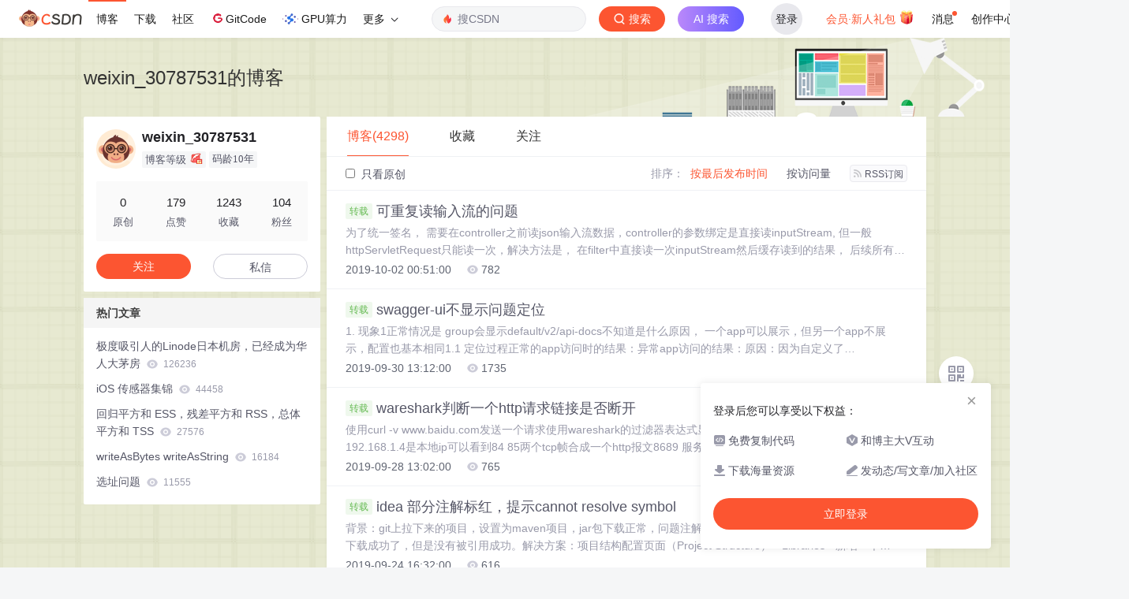

--- FILE ---
content_type: text/html;charset=utf-8
request_url: https://blog.csdn.net/weixin_30787531
body_size: 16009
content:

<!DOCTYPE html>
<html lang="zh-CN">

<head>
    <meta charset="utf-8">
    <link rel="canonical" href="https://blog.csdn.net/weixin_30787531"/>
    <meta http-equiv="content-type" content="text/html; charset=utf-8">
    <meta name="renderer" content="webkit"/>
    <meta name="force-rendering" content="webkit"/>
    <meta http-equiv="X-UA-Compatible" content="IE=edge,chrome=1"/>
    <meta name="viewport" content="width=device-width, initial-scale=1.0, minimum-scale=1.0, maximum-scale=1.0, user-scalable=no">
    <meta name="report" content='{"pid": "blog", "spm":"1001.2014"}'>
    <meta name="referrer" content="always">
    <meta http-equiv="Cache-Control" content="no-siteapp" /><link rel="alternate" media="handheld" href="#" />
    <meta name="shenma-site-verification" content="5a59773ab8077d4a62bf469ab966a63b_1497598848">
    <meta name="applicable-device" content="pc">
    <link  href="https://g.csdnimg.cn/static/logo/favicon32.ico"  rel="shortcut icon" type="image/x-icon" />
    <title>weixin_30787531-CSDN博客</title>
    <meta name="description" content="可重复读输入流的问题,swagger-ui不显示问题定位,wareshark判断一个http请求链接是否断开">
        <link rel="stylesheet" type="text/css" href="https://csdnimg.cn/release/blogv2/dist/pc/css/list_enter-a82992e6b1.min.css">
        <link rel="stylesheet" type="text/css" href="https://csdnimg.cn/release/blogv2/dist/pc/themesSkin/skin-yellow/skin-yellow-28d34ab5fa.min.css">
    <script src="https://g.csdnimg.cn/lib/jquery/1.12.4/jquery.min.js" type="text/javascript"></script>
    <script src="https://g.csdnimg.cn/lib/jquery-migrate/1.4.1/jquery-migrate.js" type="text/javascript"></script>
    <script type="text/javascript">
        var isCorporate = false;
        var username =  "weixin_30787531";
        var skinImg = "white";

        var blog_address = "https://blog.csdn.net/weixin_30787531";
        var currentUserName = "";
        var isOwner = false;
        var loginUrl = "http://passport.csdn.net/account/login?from=https://blog.csdn.net/weixin_30787531";
        var blogUrl = "https://blog.csdn.net/";
        var starMapUrl = '';
        var inscodeHost = '';
        var paymentBalanceUrl = '';
        var appBlogDomain = '';
        var avatar = "https://profile-avatar.csdnimg.cn/default.jpg!1";
        var isCJBlog = false;
        var isStarMap = false;
        var articleTitle = "weixin_30787531的博客";
        var articleDesc = "可重复读输入流的问题,swagger-ui不显示问题定位,wareshark判断一个http请求链接是否断开";
        var articleTitles = "weixin_30787531-CSDN博客";
        var nickName = "weixin_30787531";
        var articleDetailUrl = "";
        var vipUrlV = "https://mall.csdn.net/vip?vipSource=learningVip";
        if(window.location.host.split('.').length == 3) {
            blog_address = blogUrl + username;
        }
        var skinStatus = "White";
        var blogStaticHost = "https://csdnimg.cn/release/blogv2/"
        var payColumn = false
    </script>
        <meta name="toolbar" content='{"type":"0","fixModel":"1"}'>
    <script src="https://g.csdnimg.cn/??fixed-sidebar/1.1.7/fixed-sidebar.js" type="text/javascript"></script>
    <script src='//g.csdnimg.cn/common/csdn-report/report.js' type='text/javascript'></script>
    <link rel="stylesheet" type="text/css" href="https://csdnimg.cn/public/sandalstrap/1.4/css/sandalstrap.min.css">
    <style>
        .MathJax, .MathJax_Message, .MathJax_Preview{
            display: none
        }
    </style>
    <script src="https://dup.baidustatic.com/js/ds.js"></script>
    <script src="/cdn_cgi_bs_bot/static/crypto.min.js"></script>
    <script src="/cdn_cgi_bs_bot/static/bot-score-v1.js"></script>
    <script src="/cdn_cgi_bs_captcha/static/js/waf_captcha_embedded_bs.js"></script>
</head>
  <body class="nodata  " style="">
    <div id="toolbarBox" style="min-height: 48px;"></div>
    <script src="https://g.csdnimg.cn/common/csdn-toolbar/csdn-toolbar.js" type="text/javascript"></script>
    <script>
    (function(){
        var bp = document.createElement('script');
        var curProtocol = window.location.protocol.split(':')[0];
        if (curProtocol === 'https') {
            bp.src = 'https://zz.bdstatic.com/linksubmit/push.js';
        }
        else {
            bp.src = 'http://push.zhanzhang.baidu.com/push.js';
        }
        var s = document.getElementsByTagName("script")[0];
        s.parentNode.insertBefore(bp, s);
    })();
    </script>
<link rel="stylesheet" href="https://g.csdnimg.cn/lib/cropper/3.1.6/cropper.css">
<script src="https://g.csdnimg.cn/lib/cropper/3.1.6/cropper.js"></script>
<script type="text/javascript" crossorigin src="https://g.csdnimg.cn/common/csdn-login-box/csdn-login-box.js"></script>
<script>
	$("#msgToastText").hide()
</script>
<div class="skin-boxshadow"></div>
<div id="userSkin">
	<div class="user-skin-box">
		<p class="user-skin-title">
        <span>自定义博客皮肤<span class="vip-get">VIP专享<span></span>
        <span class="close-bt bt-back"><svg t="1567152543821" class="icon" viewBox="0 0 1024 1024" version="1.1" xmlns="http://www.w3.org/2000/svg" p-id="10924" xmlns:xlink="http://www.w3.org/1999/xlink" width="12" height="12"><defs><style type="text/css"></style></defs><path d="M512 438.378667L806.506667 143.893333a52.032 52.032 0 1 1 73.6 73.621334L585.621333 512l294.485334 294.485333a52.074667 52.074667 0 0 1-73.6 73.642667L512 585.621333 217.514667 880.128a52.053333 52.053333 0 1 1-73.621334-73.642667L438.378667 512 143.893333 217.514667a52.053333 52.053333 0 1 1 73.621334-73.621334L512 438.378667z" fill="" p-id="10925"></path></svg></span>
        </p>
		<div class="user-skin-item">
			<div class="user-skin-left"><span>*</span>博客头图：</div>
			<div class="user-skin-right">
				<input type="file" class="upload-skin-img" id="uploadHeaderimg" style="display:none" value="">
				<label for="uploadHeaderimg" class="upload-img">
					<div class="icon-box">
					<img class="upload-icon" src="https://csdnimg.cn/release/blogv2/dist/pc/img/upLoadImage.png" alt="">
					<img style="display:none" class="success-upload-icon" src="https://csdnimg.cn/release/blogv2/dist/pc/img/upLoadImageWhite.png" alt="">
					<p class="tip-massage">点击选择上传的图片</p>
					</div>
				</label>
                <p  class="user-skin-tip">格式为PNG、JPG，宽度*高度大于1920*100像素，不超过2MB，主视觉建议放在右侧，请参照线上博客头图</p>
			    <p  class="user-skin-color">请上传大于1920*100像素的图片！</p>
			</div>
		</div>
		<div class="user-skin-item">
            <div class="user-skin-left"><span></span>博客底图：</div>
			<div class="user-skin-right">
				<input type="file" class="upload-skin-img" id="uploadBgimg" style="display:none" value="">
				<label for="uploadBgimg" class="upload-img">
					<div class="icon-box">
					<img class="upload-icon" src="https://csdnimg.cn/release/blogv2/dist/pc/img/upLoadImage.png" alt="">
					<img style="display:none" class="success-upload-icon" src="https://csdnimg.cn/release/blogv2/dist/pc/img/upLoadImageWhite.png" alt="">					
					<p class="tip-massage">点击选择上传的图片</p>
					</div>
				</label>
                <p class="user-skin-tip">图片格式为PNG、JPG，不超过1MB，可上下左右平铺至整个背景</p>
			</div>
		</div>
		<div class="user-skin-item">
            <div class="user-skin-left"><span></span>栏目图：</div>
			<div class="user-skin-right">
				<input type="file" class="upload-skin-img" id="uploadColumnimg" style="display:none" value="">
				<label for="uploadColumnimg" class="upload-img">
					<div class="icon-box">
					<img class="upload-icon" src="https://csdnimg.cn/release/blogv2/dist/pc/img/upLoadImage.png" alt="">
					<img style="display:none" class="success-upload-icon" src="https://csdnimg.cn/release/blogv2/dist/pc/img/upLoadImageWhite.png" alt="">					
					<p class="tip-massage">点击选择上传的图片</p>
					</div>
				</label>
                <p class="user-skin-tip">图片格式为PNG、JPG，图片宽度*高度为300*38像素，不超过0.5MB</p>
			</div>
			
		</div>
		<div class="user-skin-item user-skin-item-input">
            <div class="user-skin-left"><span></span>主标题颜色：</div>
			<div class="user-skin-right">
				<input type="text" class="skin-input" id="topicColor" placeholder="#ffffff">
                <p class="user-skin-tip">RGB颜色，例如：#AFAFAF</p>
			</div>
			
		</div>
		<div class="user-skin-item user-skin-item-input">
            <div class="user-skin-left"><span></span>Hover：</div>
			<div class="user-skin-right">
				<input type="text" class="skin-input" id="topicHoverColor" placeholder="#ffffff">
                <p class="user-skin-tip">RGB颜色，例如：#AFAFAF</p>
			</div>
			
		</div>
		<div class="user-skin-item user-skin-item-input">
            <div class="user-skin-left"><span></span>副标题颜色：</div>
			<div class="user-skin-right">
				<input type="text" class="skin-input" id="subTopicColor" placeholder="#b8b8b8">
                <p class="user-skin-tip">RGB颜色，例如：#AFAFAF</p>
			</div>
			
		</div>
		<div class="user-skin-bt">
			<a href="javascript:;" class="user-skin-preview bt">预览</a>
			<a href="javascript:;" class="user-skin-cancel bt bt-back">取消</a>
			<a href="javascript:;" class="user-skin-refer bt">提交</a>
		</div>
	</div>
</div>
<div id="cropBox">
	<div class="crop-box">
		<p class="crop-box-title">
        	<span>自定义博客皮肤</span>
        	<span class="close-bt  bt-back"><svg t="1567152543821" class="icon" viewBox="0 0 1024 1024" version="1.1" xmlns="http://www.w3.org/2000/svg" p-id="10924" xmlns:xlink="http://www.w3.org/1999/xlink" width="12" height="12"><defs><style type="text/css"></style></defs><path d="M512 438.378667L806.506667 143.893333a52.032 52.032 0 1 1 73.6 73.621334L585.621333 512l294.485334 294.485333a52.074667 52.074667 0 0 1-73.6 73.642667L512 585.621333 217.514667 880.128a52.053333 52.053333 0 1 1-73.621334-73.642667L438.378667 512 143.893333 217.514667a52.053333 52.053333 0 1 1 73.621334-73.621334L512 438.378667z" fill="" p-id="10925"></path></svg></span>
        </p>
		<div class="crop-img-before">
			<img src="" alt="" id="cropImg">
		</div>
		<div class="crop-zoom">
			<a href="javascript:;" class="bt-reduce">-</a><a href="javascript:;" class="bt-add">+</a>
		</div>
		<div class="crop-img-after">
			<div  class="final-img"></div>
		</div>
		<div class="crop-bt">
			<a href="javascript:;" class="bt-prev bt-back">上一步</a><a href="javascript:;" class="bt-next">保存</a>
		</div>
	</div>
</div>
<header>
	<div class="container d-flex clearfix">
		<div class="header-content-box " style=" padding:0;">
		<div class="title-box">
			<h1 class="title-blog ">
				<a href="https://blog.csdn.net/weixin_30787531" style="">weixin_30787531的博客</a>
			</h1>
			<p class="description " style=""></p>
		</div>
		<div class="opt-box d-flex justify-content-end">
		</div>
		</div>
	</div>
</header>
<div class="container clearfix pt0" id="mainBox">
    <main class="content-mian-box"> 
    <div class="container-header">
        <ul class="container-header-ul" id="container-header-ul">
         <li class="active margin" id="container-header-blog" data-type="blog" data-num="4298"><span  data-report-click='{"spm":"1001.2014.3001.5189"}'>博客(4298)</span></li> 
            <li data-num="0" data-type="downloadfile" class="container-header-ul-li"></li>
            <li data-num="0" data-type="askquestion" class="container-header-ul-li"></li>
            <li data-num="" data-type="shou" data-report-click='{"spm":"1001.2014.3001.5232"}' data-flag="true" id="blogCollection" class="container-header-ul-li margin"><span>收藏</span></li>
            <li data-num="" data-type="guan" data-report-click='{"spm":"1001.2014.3001.5233"}' data-flag="true" id="blogFollow" class="container-header-ul-li margin"><span>关注</span></li>
        </ul>
    </div>
<div class="articleMeList-integration" id="articleMeList-blog" style="display:block;">
  <div class="filter-box d-flex align-items-center">
      <form action="" id="seeOriginal">
      <label class="chk-box" for="chkOriginal">
        <input onchange="this.checked ? document.getElementById('seeOriginal').submit() : location.href = 'https://blog.csdn.net/weixin_30787531'" type="checkbox" name="t" value="1"  id="chkOriginal" data-report-click='{"spm":"1001.2014.3001.5236","extend1":"点击选中"}'>
        只看原创
      </label>
      </form>
      <dl class="filter-sort-box d-flex align-items-center">
        <dt>排序：</dt>
        <dd><a href="https://blog.csdn.net/weixin_30787531" data-report-query="" class="btn-filter-sort active" target="_self" data-report-click='{"spm":"1001.2014.3001.5237"}'>按最后发布时间</a></dd>
        <dd><a href="https://blog.csdn.net/weixin_30787531" data-report-query="orderby=ViewCount" class="btn-filter-sort " target="_self" data-report-click='{"spm":"1001.2014.3001.5238"}'>按访问量</a></dd>
        <dd><a class="btn btn-sm rss" href="https://blog.csdn.net/weixin_30787531/rss/list" data-report-click='{"spm":"1001.2014.3001.5239"}'>
        <img class="rss-img" src="https://csdnimg.cn/release/blogv2/dist/pc/img/rss.png" alt="">RSS订阅</a>
        </dd>
    </dl>
  </div>
  <div class="article-list">
    <div class="article-item-box csdn-tracking-statistics" data-articleid="101977423">
      <h4 class="">
        <a href="https://blog.csdn.net/weixin_30787531/article/details/101977423"  data-report-click='{"spm":"1001.2014.3001.5190"}' target="_blank">
          <span class="article-type type-2 float-none">转载</span>
          可重复读输入流的问题
        </a> 
      </h4>
      <p class="content">
        为了统一签名， 需要在controller之前读json输入流数据，controller的参数绑定是直接读inputStream, 但一般httpServletRequest只能读一次，解决方法是， 在filter中直接读一次inputStream然后缓存读到的结果， 后续所有的inputStream.read()都从缓存中取 (包括controller的参数绑定).Content...
      </p>
      <div class="info-box d-flex align-content-center">
        <p>
          <span class="date">2019-10-02 00:51:00</span>
          <span class="read-num"><img src="https://csdnimg.cn/release/blogv2/dist/pc/img/readCountWhite.png" alt="">782</span>
        </p>
      </div>
    </div>
    <div class="article-item-box csdn-tracking-statistics" data-articleid="101977422">
      <h4 class="">
        <a href="https://blog.csdn.net/weixin_30787531/article/details/101977422"  data-report-click='{"spm":"1001.2014.3001.5190"}' target="_blank">
          <span class="article-type type-2 float-none">转载</span>
          swagger-ui不显示问题定位
        </a> 
      </h4>
      <p class="content">
        1. 现象1正常情况是 group会显示default/v2/api-docs不知道是什么原因， 一个app可以展示，但另一个app不展示，配置也基本相同1.1 定位过程正常的app访问时的结果：异常app访问的结果：原因：因为自定义了application/json响应结果的统一封装，导致swagger的响应被修改了页面显示时会调用3个ajax请求， 结果必须满足s...
      </p>
      <div class="info-box d-flex align-content-center">
        <p>
          <span class="date">2019-09-30 13:12:00</span>
          <span class="read-num"><img src="https://csdnimg.cn/release/blogv2/dist/pc/img/readCountWhite.png" alt="">1735</span>
        </p>
      </div>
    </div>
    <div class="article-item-box csdn-tracking-statistics" data-articleid="101977421">
      <h4 class="">
        <a href="https://blog.csdn.net/weixin_30787531/article/details/101977421"  data-report-click='{"spm":"1001.2014.3001.5190"}' target="_blank">
          <span class="article-type type-2 float-none">转载</span>
          wareshark判断一个http请求链接是否断开
        </a> 
      </h4>
      <p class="content">
        使用curl -v www.baidu.com发送一个请求使用wareshark的过滤器表达式显示这个完整请求 TCP HTTP协议 , 其中192.168.1.4是本地ip可以看到84 85两个tcp帧合成一个http报文8689 服务器端发生了数据帧重传，90 客户端重复确认了一下最后服务器端发送了RST断开连接wareshark和fiddler charles对比w...
      </p>
      <div class="info-box d-flex align-content-center">
        <p>
          <span class="date">2019-09-28 13:02:00</span>
          <span class="read-num"><img src="https://csdnimg.cn/release/blogv2/dist/pc/img/readCountWhite.png" alt="">765</span>
        </p>
      </div>
    </div>
    <div class="article-item-box csdn-tracking-statistics" data-articleid="101765996">
      <h4 class="">
        <a href="https://blog.csdn.net/weixin_30787531/article/details/101765996"  data-report-click='{"spm":"1001.2014.3001.5190"}' target="_blank">
          <span class="article-type type-2 float-none">转载</span>
          idea 部分注解标红，提示cannot resolve symbol
        </a> 
      </h4>
      <p class="content">
        背景：git上拉下来的项目，设置为maven项目，jar包下载正常，问题注解全部是spring相关的注解。猜测：jar虽然下载成功了，但是没有被引用成功。解决方案：项目结构配置页面（Project Structure）-&gt;Libraries-&gt;新增一个Library添加未被项目引用的jar包（我要引入的是lib中的spring相关的jar）-&gt;Modules-&amp;g...
      </p>
      <div class="info-box d-flex align-content-center">
        <p>
          <span class="date">2019-09-24 16:32:00</span>
          <span class="read-num"><img src="https://csdnimg.cn/release/blogv2/dist/pc/img/readCountWhite.png" alt="">616</span>
        </p>
      </div>
    </div>
    <div class="article-item-box csdn-tracking-statistics" data-articleid="102106828">
      <h4 class="">
        <a href="https://blog.csdn.net/weixin_30787531/article/details/102106828"  data-report-click='{"spm":"1001.2014.3001.5190"}' target="_blank">
          <span class="article-type type-2 float-none">转载</span>
          iOS多线程
        </a> 
      </h4>
      <p class="content">
        转载链接：https://github.com/leejtom/multiThreadingiOS多线程（Pthread、NSThread、GCD、NSOperation）iOS多线程（Pthread、NSThread、GCD、NSOperation） 本文纯属个人读书笔记。本文主要分为以下模块：一、知识点二、线程的生命周期：新建 - 就绪 - 运行 - 阻塞 ...
      </p>
      <div class="info-box d-flex align-content-center">
        <p>
          <span class="date">2019-09-20 19:12:00</span>
          <span class="read-num"><img src="https://csdnimg.cn/release/blogv2/dist/pc/img/readCountWhite.png" alt="">276</span>
        </p>
      </div>
    </div>
    <div class="article-item-box csdn-tracking-statistics" data-articleid="102106826">
      <h4 class="">
        <a href="https://blog.csdn.net/weixin_30787531/article/details/102106826"  data-report-click='{"spm":"1001.2014.3001.5190"}' target="_blank">
          <span class="article-type type-2 float-none">转载</span>
          读《TCP/IP详解》：TCP
        </a> 
      </h4>
      <p class="content">
        TCP（Transmission Control Protocol，传输控制协议），位于传输层，提供一种面向连接、可靠的字节流服务。字节流服务（Byte Stream Service）是指，为了方便传输，将大 块数据分割成以报文段（segment）为单位的数据包进行管理。可靠的传输服务是指，能够把数据准确可靠地传给对方。面向连接两个使用TCP的应用（C/S ）...
      </p>
      <div class="info-box d-flex align-content-center">
        <p>
          <span class="date">2019-09-20 18:09:00</span>
          <span class="read-num"><img src="https://csdnimg.cn/release/blogv2/dist/pc/img/readCountWhite.png" alt="">201</span>
        </p>
      </div>
    </div>
    <div class="article-item-box csdn-tracking-statistics" data-articleid="102106827">
      <h4 class="">
        <a href="https://blog.csdn.net/weixin_30787531/article/details/102106827"  data-report-click='{"spm":"1001.2014.3001.5190"}' target="_blank">
          <span class="article-type type-2 float-none">转载</span>
          iOS列表优化
        </a> 
      </h4>
      <p class="content">
        原文链接：https://blog.ibireme.com/2015/11/12/smooth_user_interfaces_for_ios/iOS 保持界面流畅的技巧由ibireme| 2015-11-12 |iOS,技术这篇文章会非常详细的分析 iOS 界面构建中的各种性能问题以及对应的解决思路，同时给出一个开源的微博列表实现，通过实际的代码展示如何...
      </p>
      <div class="info-box d-flex align-content-center">
        <p>
          <span class="date">2019-09-19 21:00:00</span>
          <span class="read-num"><img src="https://csdnimg.cn/release/blogv2/dist/pc/img/readCountWhite.png" alt="">445</span>
        </p>
      </div>
    </div>
    <div class="article-item-box csdn-tracking-statistics" data-articleid="102106824">
      <h4 class="">
        <a href="https://blog.csdn.net/weixin_30787531/article/details/102106824"  data-report-click='{"spm":"1001.2014.3001.5190"}' target="_blank">
          <span class="article-type type-2 float-none">转载</span>
          iOS处理含中文的请求链接
        </a> 
      </h4>
      <p class="content">
        NSString *urlStr = @&quot;&quot;;// 将中文URL进行转码urlStr = [urlStr stringByAddingPercentEscapesUsingEncoding:NSUTF8StringEncoding];NSURL *url = [NSURL URLWithString:urlStr];　　转载于:https...
      </p>
      <div class="info-box d-flex align-content-center">
        <p>
          <span class="date">2019-09-19 20:32:00</span>
          <span class="read-num"><img src="https://csdnimg.cn/release/blogv2/dist/pc/img/readCountWhite.png" alt="">429</span>
        </p>
      </div>
    </div>
    <div class="article-item-box csdn-tracking-statistics" data-articleid="102106825">
      <h4 class="">
        <a href="https://blog.csdn.net/weixin_30787531/article/details/102106825"  data-report-click='{"spm":"1001.2014.3001.5190"}' target="_blank">
          <span class="article-type type-2 float-none">转载</span>
          iOS事件传递
        </a> 
      </h4>
      <p class="content">
        转载链接前言无论是Android，还是IOS，都是事件驱动的操作系统，事件是操作系统的灵魂。却很少有人能够理清楚事件在操作系统内部是如何进行传递处理的。这篇文章将深入探讨iOS系统事件，阐述事件是如何在iOS系统内部进行传递并处理的，希望这篇文章能够对你有所帮助。代码说明本文将使用Objective-C语言进行编码，使用Cocoapods作依赖管理。同时，使用了一个非常优...
      </p>
      <div class="info-box d-flex align-content-center">
        <p>
          <span class="date">2019-09-18 12:20:00</span>
          <span class="read-num"><img src="https://csdnimg.cn/release/blogv2/dist/pc/img/readCountWhite.png" alt="">211</span>
        </p>
      </div>
    </div>
    <div class="article-item-box csdn-tracking-statistics" data-articleid="102106822">
      <h4 class="">
        <a href="https://blog.csdn.net/weixin_30787531/article/details/102106822"  data-report-click='{"spm":"1001.2014.3001.5190"}' target="_blank">
          <span class="article-type type-2 float-none">转载</span>
          从点击APP图标到首页展示的加载过程
        </a> 
      </h4>
      <p class="content">
        转载链接在这里iOS 系统架构Mac系统是基于Unix内核的图形化操作系统，Mac OS 和 iOS 系统架构的对比分析发现，Mac OS和iOS的系统架构层次只有最上面一层不同，Mac是Cocoa框架，而iOS是Cocoa Touch框架，其余的架构层次都是一样的。Core OS是用FreeBSD和Mach所改写的一个名叫Darwin的开放原...
      </p>
      <div class="info-box d-flex align-content-center">
        <p>
          <span class="date">2019-09-18 11:49:00</span>
          <span class="read-num"><img src="https://csdnimg.cn/release/blogv2/dist/pc/img/readCountWhite.png" alt="">528</span>
        </p>
      </div>
    </div>
    <div class="article-item-box csdn-tracking-statistics" data-articleid="101484737">
      <h4 class="">
        <a href="https://blog.csdn.net/weixin_30787531/article/details/101484737"  data-report-click='{"spm":"1001.2014.3001.5190"}' target="_blank">
          <span class="article-type type-2 float-none">转载</span>
          信息熵
        </a> 
      </h4>
      <p class="content">
        信息论信息论的目的是对一个信号包含的信息的多少进行量化。1948年香农发表论文 A Mathematical Theory of Communication，其中采用了概率论的方法来研究通信中的问题，并对信息进行了定量描述，第一次提出信息熵的概念信息量信息量是对信息的量化。出发点是一个不太可能发生的消息比一个很可能会发生的消息提供了更多的信息。比如“明天早上太阳会升起”是一个确定会...
      </p>
      <div class="info-box d-flex align-content-center">
        <p>
          <span class="date">2019-09-17 22:05:00</span>
          <span class="read-num"><img src="https://csdnimg.cn/release/blogv2/dist/pc/img/readCountWhite.png" alt="">243</span>
        </p>
      </div>
    </div>
    <div class="article-item-box csdn-tracking-statistics" data-articleid="101184619">
      <h4 class="">
        <a href="https://blog.csdn.net/weixin_30787531/article/details/101184619"  data-report-click='{"spm":"1001.2014.3001.5190"}' target="_blank">
          <span class="article-type type-2 float-none">转载</span>
          linux安全加固项目
        </a> 
      </h4>
      <p class="content">
        分享一个Linux加固脚本项目，可快速对服务器进行安全加固，顺便做下备忘，安全人员必须熟悉运维相关的知识！支持的操作系统平台：Amazon  2013.03Amazon  2013.09Amazon  2016.03Amazon  2016.09Amazon  2017.03Amazon  2017.09Amazon  2017.12Amazon  Candidate...
      </p>
      <div class="info-box d-flex align-content-center">
        <p>
          <span class="date">2019-09-16 19:57:00</span>
          <span class="read-num"><img src="https://csdnimg.cn/release/blogv2/dist/pc/img/readCountWhite.png" alt="">365</span>
        </p>
      </div>
    </div>
    <div class="article-item-box csdn-tracking-statistics" data-articleid="101184618">
      <h4 class="">
        <a href="https://blog.csdn.net/weixin_30787531/article/details/101184618"  data-report-click='{"spm":"1001.2014.3001.5190"}' target="_blank">
          <span class="article-type type-2 float-none">转载</span>
          初识osquery
        </a> 
      </h4>
      <p class="content">
        初识osqueryosquery是一个由Facebook的开源用于对系统进行查询，监控以及分析的一款软件.osquery对其的说明如下：osquery将操作系统公开为高性能关系数据库。这允许您编写基于SQL的查询来探索操作系统数据。使用osquery，SQL表表示抽象概念，例如运行进程，加载的内核模块，开放网络连接，浏览器插件，硬件事件或文件哈希。目前网上已经有非常多的相关资料供...
      </p>
      <div class="info-box d-flex align-content-center">
        <p>
          <span class="date">2019-09-16 19:03:00</span>
          <span class="read-num"><img src="https://csdnimg.cn/release/blogv2/dist/pc/img/readCountWhite.png" alt="">790</span>
        </p>
      </div>
    </div>
    <div class="article-item-box csdn-tracking-statistics" data-articleid="101712265">
      <h4 class="">
        <a href="https://blog.csdn.net/weixin_30787531/article/details/101712265"  data-report-click='{"spm":"1001.2014.3001.5190"}' target="_blank">
          <span class="article-type type-2 float-none">转载</span>
          zynq ZCU102 实现数组成员乘以2
        </a> 
      </h4>
      <p class="content">
        ZCU102实现数组成员乘以2(一) HLS IP核功能：将长度为100的整形数组的所有成员乘以2。source：arry_multi.h#ifndef _ADD_AXI_H_#define _ADD_AXI_H_#include &quot;ap_axi_sdata.h&quot;void multi_test1(ap_axis&lt;32, 1, 1, 1&gt;...
      </p>
      <div class="info-box d-flex align-content-center">
        <p>
          <span class="date">2019-09-15 09:49:00</span>
          <span class="read-num"><img src="https://csdnimg.cn/release/blogv2/dist/pc/img/readCountWhite.png" alt="">486</span>
        </p>
      </div>
    </div>
    <div class="article-item-box csdn-tracking-statistics" data-articleid="102226325">
      <h4 class="">
        <a href="https://blog.csdn.net/weixin_30787531/article/details/102226325"  data-report-click='{"spm":"1001.2014.3001.5190"}' target="_blank">
          <span class="article-type type-2 float-none">转载</span>
          [笔记]linux虚拟机全屏问题解决
        </a> 
      </h4>
      <p class="content">
        关于linux虚拟机不能能够自适应窗口大小这个问题很痛苦，查了很多资料，无非就是让你安装vm-tools，然后并没有什么用！！！！最近发现一个很棒的解决方法，能够使得系统自适应窗口大小（窗口如果是缩小版，显示的也是整个系统的所有界面）sudo apt-get install open-vm-toolssudo apt-get install open-vm*...
      </p>
      <div class="info-box d-flex align-content-center">
        <p>
          <span class="date">2019-09-12 00:20:00</span>
          <span class="read-num"><img src="https://csdnimg.cn/release/blogv2/dist/pc/img/readCountWhite.png" alt="">316</span>
        </p>
      </div>
    </div>
    <div class="article-item-box csdn-tracking-statistics" data-articleid="102394204">
      <h4 class="">
        <a href="https://blog.csdn.net/weixin_30787531/article/details/102394204"  data-report-click='{"spm":"1001.2014.3001.5190"}' target="_blank">
          <span class="article-type type-2 float-none">转载</span>
          .net core 部署到windows服务上的方法
        </a> 
      </h4>
      <p class="content">
        前言Net core 项目部门在Windows有很多种方式，大致有以下几种，dotnet 命令，iis（windowshosts），一些开源的应用容器（docker ）基于一些exe 程序，微软官网上案例Nssm 搭建windows服务其中优劣对比在这不进行累述。我今天是把它搭建到windows服务上的，这种方式对于我们现有dotnet来说相对美观（一...
      </p>
      <div class="info-box d-flex align-content-center">
        <p>
          <span class="date">2019-09-11 14:29:00</span>
          <span class="read-num"><img src="https://csdnimg.cn/release/blogv2/dist/pc/img/readCountWhite.png" alt="">1009</span>
        </p>
      </div>
    </div>
    <div class="article-item-box csdn-tracking-statistics" data-articleid="101697408">
      <h4 class="">
        <a href="https://blog.csdn.net/weixin_30787531/article/details/101697408"  data-report-click='{"spm":"1001.2014.3001.5190"}' target="_blank">
          <span class="article-type type-2 float-none">转载</span>
          复选框checkBox取值的三种方法
        </a> 
      </h4>
      <p class="content">
        &lt;head&gt;    &lt;meta charset=&quot;UTF-8&quot;&gt;    &lt;title&gt;checkBox&lt;/title&gt;    &lt;!--引入jquery文件--&gt;    &lt;script type=&quot;text/javascript&quot; src=&quot;jquery-1.8.3.min.js&quot;&gt;&lt;/scr...
      </p>
      <div class="info-box d-flex align-content-center">
        <p>
          <span class="date">2019-09-10 15:39:00</span>
          <span class="read-num"><img src="https://csdnimg.cn/release/blogv2/dist/pc/img/readCountWhite.png" alt="">713</span>
        </p>
      </div>
    </div>
    <div class="article-item-box csdn-tracking-statistics" data-articleid="101977420">
      <h4 class="">
        <a href="https://blog.csdn.net/weixin_30787531/article/details/101977420"  data-report-click='{"spm":"1001.2014.3001.5190"}' target="_blank">
          <span class="article-type type-2 float-none">转载</span>
          spring security在异步线程的处理
        </a> 
      </h4>
      <p class="content">
        https://spring.io/guides/topicals/spring-security-architecture在异步线程中使用SecurityContextHolder ， 需要将父线程的securityConext传播到异步线程中，实现方式是使用spring提供的一个代理线程池DelegatingSecurityContextExecutorService 来执行异步...
      </p>
      <div class="info-box d-flex align-content-center">
        <p>
          <span class="date">2019-09-08 00:41:00</span>
          <span class="read-num"><img src="https://csdnimg.cn/release/blogv2/dist/pc/img/readCountWhite.png" alt="">853</span>
        </p>
      </div>
    </div>
    <div class="article-item-box csdn-tracking-statistics" data-articleid="101393653">
      <h4 class="">
        <a href="https://blog.csdn.net/weixin_30787531/article/details/101393653"  data-report-click='{"spm":"1001.2014.3001.5190"}' target="_blank">
          <span class="article-type type-2 float-none">转载</span>
          两个对象数组，把其中相同的name的before相加，不同的对象添加到数组里
        </a> 
      </h4>
      <p class="content">
        &lt;!DOCTYPE html&gt;&lt;html lang=&quot;en&quot;&gt;&lt;head&gt;    &lt;meta charset=&quot;UTF-8&quot;&gt;    &lt;meta name=&quot;viewport&quot; content=&quot;width=device-width, initial-scale=1.0&quot;&gt;    &lt;meta htt...
      </p>
      <div class="info-box d-flex align-content-center">
        <p>
          <span class="date">2019-09-04 15:59:00</span>
          <span class="read-num"><img src="https://csdnimg.cn/release/blogv2/dist/pc/img/readCountWhite.png" alt="">245</span>
        </p>
      </div>
    </div>
    <div class="article-item-box csdn-tracking-statistics" data-articleid="101772458">
      <h4 class="">
        <a href="https://blog.csdn.net/weixin_30787531/article/details/101772458"  data-report-click='{"spm":"1001.2014.3001.5190"}' target="_blank">
          <span class="article-type type-2 float-none">转载</span>
          扇形技能指示器
        </a> 
      </h4>
      <p class="content">
        扇形技能指示器网上基本有两种方法写扇形指示器：生成Mesh拼接Shader绘制Mesh拼接我这边用Unity自带的Gizmos简单的绘制一下Mesh注意：Gizmos.DrawMesh()中的Mesh必须包含vertices和normals生成vertices/// &lt;summary&gt;/// 生成vertices/// &lt;/summary&gt;...
      </p>
      <div class="info-box d-flex align-content-center">
        <p>
          <span class="date">2019-09-03 17:27:00</span>
          <span class="read-num"><img src="https://csdnimg.cn/release/blogv2/dist/pc/img/readCountWhite.png" alt="">522</span>
        </p>
      </div>
    </div>
    <div class="article-item-box csdn-tracking-statistics" data-articleid="101396043">
      <h4 class="">
        <a href="https://blog.csdn.net/weixin_30787531/article/details/101396043"  data-report-click='{"spm":"1001.2014.3001.5190"}' target="_blank">
          <span class="article-type type-2 float-none">转载</span>
          win命令获取外网ip
        </a> 
      </h4>
      <p class="content">
        win命令：chcp 65001curl https://ip.cnbat:@echo offchcp 65001 &amp;&amp;curl https://ip.cnpause链接：https://pan.baidu.com/s/1PejupWywmat5ufQecLs1_w提取码：rnuj复制这段内容后打开百度网盘手机App，操作更方便哦...
      </p>
      <div class="info-box d-flex align-content-center">
        <p>
          <span class="date">2019-09-01 23:23:00</span>
          <span class="read-num"><img src="https://csdnimg.cn/release/blogv2/dist/pc/img/readCountWhite.png" alt="">471</span>
        </p>
      </div>
    </div>
    <div class="article-item-box csdn-tracking-statistics" data-articleid="101765997">
      <h4 class="">
        <a href="https://blog.csdn.net/weixin_30787531/article/details/101765997"  data-report-click='{"spm":"1001.2014.3001.5190"}' target="_blank">
          <span class="article-type type-2 float-none">转载</span>
          IDEA的易用插件
        </a> 
      </h4>
      <p class="content">
        Lombok：简化java代码Maven Helper：解决jar包依赖冲突Alibaba Java Coding Guidelines：阿里代码规范PlantUML integration：画程序流程图，配合软件Graphviz，配置如下：转载于:https://www.cnblogs.com/chonghaojie/p/11420166.html...
      </p>
      <div class="info-box d-flex align-content-center">
        <p>
          <span class="date">2019-08-27 18:52:00</span>
          <span class="read-num"><img src="https://csdnimg.cn/release/blogv2/dist/pc/img/readCountWhite.png" alt="">95</span>
        </p>
      </div>
    </div>
    <div class="article-item-box csdn-tracking-statistics" data-articleid="101569125">
      <h4 class="">
        <a href="https://blog.csdn.net/weixin_30787531/article/details/101569125"  data-report-click='{"spm":"1001.2014.3001.5190"}' target="_blank">
          <span class="article-type type-2 float-none">转载</span>
          Git revert -m
        </a> 
      </h4>
      <p class="content">
        这其实是个非常简单的指令，甚至用AS，直接右键操作不需要两秒钟但今天使用命令行的方式操作的时候居然发现了点不一样的地方：如下我希望revert某个commit，找到了它的id，跑一下命令之后居然发现报错了，如下$ git revert d2e4217b332e8bf1error: commit d2e4217b332e8bf1 is a merge but no -m opti...
      </p>
      <div class="info-box d-flex align-content-center">
        <p>
          <span class="date">2019-08-25 23:13:00</span>
          <span class="read-num"><img src="https://csdnimg.cn/release/blogv2/dist/pc/img/readCountWhite.png" alt="">1806</span>
        </p>
      </div>
    </div>
    <div class="article-item-box csdn-tracking-statistics" data-articleid="101697409">
      <h4 class="">
        <a href="https://blog.csdn.net/weixin_30787531/article/details/101697409"  data-report-click='{"spm":"1001.2014.3001.5190"}' target="_blank">
          <span class="article-type type-2 float-none">转载</span>
          解决连接Oracle 11g报ORA-01034和ORA-27101的错误
        </a> 
      </h4>
      <p class="content">
        背景：使用sqlplus连接oracle，提示ORA-01034和ORA-27101，具体内容如下：ERROR:ORA-01034: ORACLE not availableORA-27101: shared memory realm does not existProcess ID: 0Session ID: 0 Serial number: 0解决...
      </p>
      <div class="info-box d-flex align-content-center">
        <p>
          <span class="date">2019-08-23 14:52:00</span>
          <span class="read-num"><img src="https://csdnimg.cn/release/blogv2/dist/pc/img/readCountWhite.png" alt="">232</span>
        </p>
      </div>
    </div>
    <div class="article-item-box csdn-tracking-statistics" data-articleid="101765994">
      <h4 class="">
        <a href="https://blog.csdn.net/weixin_30787531/article/details/101765994"  data-report-click='{"spm":"1001.2014.3001.5190"}' target="_blank">
          <span class="article-type type-2 float-none">转载</span>
          ExtJS多tab页面切换抛异常 Cannot read property 'tagName' of null
        </a> 
      </h4>
      <p class="content">
        系统问题表现：某一指定页面与其他任何页面组合来回切换，会发生异常，并导致无法打开新tab页面。浏览器F12问题表现：Uncaught TypeError: Cannot read property 'tagName' of null    at E.beginLayoutCycle (ext-all-rtl.js:82036)    at E.resetLayout (ext-a...
      </p>
      <div class="info-box d-flex align-content-center">
        <p>
          <span class="date">2019-08-21 11:52:00</span>
          <span class="read-num"><img src="https://csdnimg.cn/release/blogv2/dist/pc/img/readCountWhite.png" alt="">330</span>
        </p>
      </div>
    </div>
    <div class="article-item-box csdn-tracking-statistics" data-articleid="99868049">
      <h4 class="">
        <a href="https://blog.csdn.net/weixin_30787531/article/details/99868049"  data-report-click='{"spm":"1001.2014.3001.5190"}' target="_blank">
          <span class="article-type type-2 float-none">转载</span>
          perforce 设置unicode模式
        </a> 
      </h4>
      <p class="content">
        如果perforce服务端和客户端部署在不同的操作系统下时，例如服务端部署在windows系统下，客户端为Mac OS系统，则上传的代码中的中文会变成乱码，此时需要在服务端与客户端均设置成 unicode(UTF-8)模式。perforce服务端安装完成后运行 CMD, 输入以下命令：====================================/*进入...
      </p>
      <div class="info-box d-flex align-content-center">
        <p>
          <span class="date">2019-08-20 18:03:05</span>
          <span class="read-num"><img src="https://csdnimg.cn/release/blogv2/dist/pc/img/readCountWhite.png" alt="">3968</span>
        </p>
      </div>
    </div>
    <div class="article-item-box csdn-tracking-statistics" data-articleid="99810402">
      <h4 class="">
        <a href="https://blog.csdn.net/weixin_30787531/article/details/99810402"  data-report-click='{"spm":"1001.2014.3001.5190"}' target="_blank">
          <span class="article-type type-2 float-none">转载</span>
          javascript的fn方法(转）
        </a> 
      </h4>
      <p class="content">
        jQuery为开发插件提拱了两个方法，分别是：jQuery.fn.extend(object);jQuery.extend(object);jQuery.extend(object); 为扩展jQuery类本身.为类添加新的方法。jQuery.fn.extend(object);给jQuery对象添加方法。fn 是什么东西呢。查看jQuery代...
      </p>
      <div class="info-box d-flex align-content-center">
        <p>
          <span class="date">2019-08-20 07:10:02</span>
          <span class="read-num"><img src="https://csdnimg.cn/release/blogv2/dist/pc/img/readCountWhite.png" alt="">222</span>
        </p>
      </div>
    </div>
    <div class="article-item-box csdn-tracking-statistics" data-articleid="99746607">
      <h4 class="">
        <a href="https://blog.csdn.net/weixin_30787531/article/details/99746607"  data-report-click='{"spm":"1001.2014.3001.5190"}' target="_blank">
          <span class="article-type type-2 float-none">转载</span>
          面试现场：手撕二分查找算法
        </a> 
      </h4>
      <p class="content">
        算法概述二分搜索，也称折半搜索、对数搜索，是一种在有序数组中查找某一特定元素的搜索算法。搜索过程从数组的中间元素开始，如果中间元素正好是要查找的元素，则搜索过程结束；如果某一特定元素大于或者小于中间元素，则在数组大于或小于中间元素的那一半中查找，而且跟开始一样从中间元素开始比较。如果在某一步骤数组为空，则代表找不到。这种搜索算法每一次比较都使搜索范围缩小一半。二分搜索在情况下的复杂...
      </p>
      <div class="info-box d-flex align-content-center">
        <p>
          <span class="date">2019-08-17 11:12:00</span>
          <span class="read-num"><img src="https://csdnimg.cn/release/blogv2/dist/pc/img/readCountWhite.png" alt="">292</span>
        </p>
      </div>
    </div>
    <div class="article-item-box csdn-tracking-statistics" data-articleid="101705635">
      <h4 class="">
        <a href="https://blog.csdn.net/weixin_30787531/article/details/101705635"  data-report-click='{"spm":"1001.2014.3001.5190"}' target="_blank">
          <span class="article-type type-2 float-none">转载</span>
          var和let关键字
        </a> 
      </h4>
      <p class="content">
        ---------------------------把let声明在全局，全局都能访问let a = 3if (true) {console.log(a)}console.log(a)--------------------变量b用let声明在块内，外部访问不到b，报错let a = 3if (true) {　　let b =5　　...
      </p>
      <div class="info-box d-flex align-content-center">
        <p>
          <span class="date">2019-08-16 14:58:00</span>
          <span class="read-num"><img src="https://csdnimg.cn/release/blogv2/dist/pc/img/readCountWhite.png" alt="">144</span>
        </p>
      </div>
    </div>
    <div class="article-item-box csdn-tracking-statistics" data-articleid="99831610">
      <h4 class="">
        <a href="https://blog.csdn.net/weixin_30787531/article/details/99831610"  data-report-click='{"spm":"1001.2014.3001.5190"}' target="_blank">
          <span class="article-type type-2 float-none">转载</span>
          前端笔记整理 html和css部分 （4）
        </a> 
      </h4>
      <p class="content">
        写页面前，第一步清样式 padding margin 0 等等，第二步定义全局样式：字体 color #333 font family size 等第三步，定义超链接样式，第四步定义公共样式span的padding上下方向不占位 左右站位，边框和padding一样也就是说，盒模型的样式在内联元素只在水平方向起作用，浮动后可以设宽高input img默认为inline bl...
      </p>
      <div class="info-box d-flex align-content-center">
        <p>
          <span class="date">2019-08-15 20:04:00</span>
          <span class="read-num"><img src="https://csdnimg.cn/release/blogv2/dist/pc/img/readCountWhite.png" alt="">122</span>
        </p>
      </div>
    </div>
    <div class="article-item-box csdn-tracking-statistics" data-articleid="101977418">
      <h4 class="">
        <a href="https://blog.csdn.net/weixin_30787531/article/details/101977418"  data-report-click='{"spm":"1001.2014.3001.5190"}' target="_blank">
          <span class="article-type type-2 float-none">转载</span>
          excel
        </a> 
      </h4>
      <p class="content">
        1.快速查找重复值重复的个数统计2.copy不重复的值3.快速转置, 行列转换4.vba 下拉多选https://www.cnblogs.com/yszzu/diary/2019/08/14/11350660.html5. VLOOKUP6.数据对比 视图使用excel缺点：1.慢，2.格式长度必须固定(扩展麻烦)解析和操作都容易出错转载于:http...
      </p>
      <div class="info-box d-flex align-content-center">
        <p>
          <span class="date">2019-08-14 19:18:00</span>
          <span class="read-num"><img src="https://csdnimg.cn/release/blogv2/dist/pc/img/readCountWhite.png" alt="">152</span>
        </p>
      </div>
    </div>
    <div class="article-item-box csdn-tracking-statistics" data-articleid="99502302">
      <h4 class="">
        <a href="https://blog.csdn.net/weixin_30787531/article/details/99502302"  data-report-click='{"spm":"1001.2014.3001.5190"}' target="_blank">
          <span class="article-type type-2 float-none">转载</span>
          秦晓波著的编写高质量代码-改善Java程序的151个建议一书中的线程解释错误.
        </a> 
      </h4>
      <p class="content">
        位置: 建议127: Lock与synchronized是不一样的首先在概念上纠正这一篇内容:援引Java源码中关于ReentrantLock的开篇说明:* A reentrant mutual exclusion {@link Lock} with the same basic* behavior and semantics as the implicit monitor loc...
      </p>
      <div class="info-box d-flex align-content-center">
        <p>
          <span class="date">2019-08-14 01:07:57</span>
          <span class="read-num"><img src="https://csdnimg.cn/release/blogv2/dist/pc/img/readCountWhite.png" alt="">167</span>
        </p>
      </div>
    </div>
    <div class="article-item-box csdn-tracking-statistics" data-articleid="99484491">
      <h4 class="">
        <a href="https://blog.csdn.net/weixin_30787531/article/details/99484491"  data-report-click='{"spm":"1001.2014.3001.5190"}' target="_blank">
          <span class="article-type type-2 float-none">转载</span>
          报错：LINQ to Entities 不识别方法
        </a> 
      </h4>
      <p class="content">
        大致是：var products = db.Products.Select(new ProductVm{Name=SomeMethod() });针对IQueryable集合的查询操作会被LINQ Provider编译成SQL语句，此时，是无法识别方法的。解决办法：把数据放到内存中，再调用方法var produts = db.Products.AsEnumerable().Select(ne...
      </p>
      <div class="info-box d-flex align-content-center">
        <p>
          <span class="date">2019-08-13 22:21:40</span>
          <span class="read-num"><img src="https://csdnimg.cn/release/blogv2/dist/pc/img/readCountWhite.png" alt="">212</span>
        </p>
      </div>
    </div>
    <div class="article-item-box csdn-tracking-statistics" data-articleid="101087622">
      <h4 class="">
        <a href="https://blog.csdn.net/weixin_30787531/article/details/101087622"  data-report-click='{"spm":"1001.2014.3001.5190"}' target="_blank">
          <span class="article-type type-2 float-none">转载</span>
          计算ngram距离-python实现【转载】
        </a> 
      </h4>
      <p class="content">
        转自：https://flystarhe.github.io/docs-2014/algorithm/similarity-more/readme/def Ngram_distance(str1, str2, n=2):    tmp = ' ' * (n-1)    str1 = tmp + str1 + tmp#表示以首字母开头和本char结尾    str2 =...
      </p>
      <div class="info-box d-flex align-content-center">
        <p>
          <span class="date">2019-08-13 12:08:00</span>
          <span class="read-num"><img src="https://csdnimg.cn/release/blogv2/dist/pc/img/readCountWhite.png" alt="">526</span>
        </p>
      </div>
    </div>
    <div class="article-item-box csdn-tracking-statistics" data-articleid="99822647">
      <h4 class="">
        <a href="https://blog.csdn.net/weixin_30787531/article/details/99822647"  data-report-click='{"spm":"1001.2014.3001.5190"}' target="_blank">
          <span class="article-type type-2 float-none">转载</span>
          LeetCode简单题(二)
        </a> 
      </h4>
      <p class="content">
        题目一：给定一个数组 nums和一个值 val，你需要原地移除所有数值等于val的元素，返回移除后数组的新长度。不要使用额外的数组空间，你必须在原地修改输入数组并在使用 O(1) 额外空间的条件下完成。元素的顺序可以改变。你不需要考虑数组中超出新长度后面的元素。示例 1:给定 nums = [3,2,2,3], val = 3,函数应该返回新的长度 2...
      </p>
      <div class="info-box d-flex align-content-center">
        <p>
          <span class="date">2019-08-13 10:54:00</span>
          <span class="read-num"><img src="https://csdnimg.cn/release/blogv2/dist/pc/img/readCountWhite.png" alt="">282</span>
        </p>
      </div>
    </div>
    <div class="article-item-box csdn-tracking-statistics" data-articleid="99641397">
      <h4 class="">
        <a href="https://blog.csdn.net/weixin_30787531/article/details/99641397"  data-report-click='{"spm":"1001.2014.3001.5190"}' target="_blank">
          <span class="article-type type-2 float-none">转载</span>
          磨染的初心——计算机视觉的现状（3.0）：目标感知
        </a> 
      </h4>
      <p class="content">
        磨染的初心——计算机视觉的现状（3.0）：目标感知前文中列举了五项人类视觉感知理解到的要素，第一项就是目标，后三项都是目标的行为和属性，在三维感知部分也一而再地提到目标。那么到底什么是目标？具有一定结构和形状的物体吗？物体又是什么呢？粘连在一起的物质吗？ 然而仅凭视觉并不能区分物质，视觉能够直接观察到的是图斑。为什么某些图斑可以结合在一起被识别为目标，而有些又不能呢？将图斑结合为目标...
      </p>
      <div class="info-box d-flex align-content-center">
        <p>
          <span class="date">2019-08-12 08:59:00</span>
          <span class="read-num"><img src="https://csdnimg.cn/release/blogv2/dist/pc/img/readCountWhite.png" alt="">171</span>
        </p>
      </div>
    </div>
    <div class="article-item-box csdn-tracking-statistics" data-articleid="99272879">
      <h4 class="">
        <a href="https://blog.csdn.net/weixin_30787531/article/details/99272879"  data-report-click='{"spm":"1001.2014.3001.5190"}' target="_blank">
          <span class="article-type type-2 float-none">转载</span>
          C# 查询 增加 修改 删除 操作数据库方法
        </a> 
      </h4>
      <p class="content">
        /// &lt;summary&gt; /// 绑定数据集 返回一个表 /// &lt;/summary&gt; private void BingData() { //查询数据 返回数据集 //连接数据库 string carDB = &quot;Data Source=地址;Initial Catalog=reg100;...
      </p>
      <div class="info-box d-flex align-content-center">
        <p>
          <span class="date">2019-08-12 05:01:57</span>
          <span class="read-num"><img src="https://csdnimg.cn/release/blogv2/dist/pc/img/readCountWhite.png" alt="">1187</span>
        </p>
      </div>
    </div>
    <div class="article-item-box csdn-tracking-statistics" data-articleid="99234836">
      <h4 class="">
        <a href="https://blog.csdn.net/weixin_30787531/article/details/99234836"  data-report-click='{"spm":"1001.2014.3001.5190"}' target="_blank">
          <span class="article-type type-2 float-none">转载</span>
          mysql 倒引号
        </a> 
      </h4>
      <p class="content">
        1、在mysql中，保留字不能作为表名，字段名等用处，如下：mysql&gt; alter table student add column desc varchar(16) after name;1064 - You have an error in your SQL syntax; check the manual that corresponds to your MySQL ser...
      </p>
      <div class="info-box d-flex align-content-center">
        <p>
          <span class="date">2019-08-11 21:45:52</span>
          <span class="read-num"><img src="https://csdnimg.cn/release/blogv2/dist/pc/img/readCountWhite.png" alt="">142</span>
        </p>
      </div>
    </div>
    <div class="article-item-box csdn-tracking-statistics" data-articleid="99156650">
      <h4 class="">
        <a href="https://blog.csdn.net/weixin_30787531/article/details/99156650"  data-report-click='{"spm":"1001.2014.3001.5190"}' target="_blank">
          <span class="article-type type-2 float-none">转载</span>
          基于RSA 算法动态相互身份认证的设计(增强版)
        </a> 
      </h4>
      <p class="content">
        　　参考论文:基于RSA 算法动态相互身份认证的设计　　首次看到这篇论文对RSA算法及原理还不熟悉,读着很吃力,连着读了几十遍,就是不理解作者的思路方案,接着对RSA的算法进行了一番演练后对论文的思路渐渐明了.先贴上论文中描述的设计思想:　　假设需要认证双方为A 和B ,A 和B 在通信前需要进行身份认证,以下是本文设计的身份认证思想.　　(1) A 将自己的身份IDA 传递给B...
      </p>
      <div class="info-box d-flex align-content-center">
        <p>
          <span class="date">2019-08-11 06:40:23</span>
          <span class="read-num"><img src="https://csdnimg.cn/release/blogv2/dist/pc/img/readCountWhite.png" alt="">1356</span>
        </p>
      </div>
    </div>
    <div class="article-item-box csdn-tracking-statistics" data-articleid="99137948">
      <h4 class="">
        <a href="https://blog.csdn.net/weixin_30787531/article/details/99137948"  data-report-click='{"spm":"1001.2014.3001.5190"}' target="_blank">
          <span class="article-type type-2 float-none">转载</span>
          铁
        </a> 
      </h4>
      <p class="content">
        铁的作用：铁在人体必需微量元素中含量最多，约4-5克。体内的铁可分布为：功能性铁和储存铁。功能性存于血红蛋白,肌红蛋白及含铁酶。储存铁以及铁蛋白和血铁黄素的形式存在于肝脏，网关内皮细胞和骨髓中。1·预防及治疗因缺铁引起的贫血2.增强人体能量代谢，帮助成长3.促进抗体的产生，提高免疫力4.许多酵素的重要的成分5.增进药物的肝脏的分解，增强解毒的能力6.恢复血色良好的皮肤转载于:ht...
      </p>
      <div class="info-box d-flex align-content-center">
        <p>
          <span class="date">2019-08-11 02:28:17</span>
          <span class="read-num"><img src="https://csdnimg.cn/release/blogv2/dist/pc/img/readCountWhite.png" alt="">144</span>
        </p>
      </div>
    </div>
  </div>
      <div class="pagination-box" id="pageBox"></div>
</div>
<div class="articleMeList-integration">
  <div class="no-data d-flex flex-column justify-content-center align-items-center">
      <p>
        <img class="monkey-blank" src="https://csdnimg.cn/release/blogv2/dist/pc/img/monkeyNewBlank.png">
      </p>
      <h6>空空如也</h6>
  </div>
</div>
<div class="articleMeList-integration">
  <div class="no-data d-flex flex-column justify-content-center align-items-center">
      <p>
        <img class="monkey-blank" src="https://csdnimg.cn/release/blogv2/dist/pc/img/monkeyNewBlank.png">
      </p>
      <h6>空空如也</h6>
  </div>
</div>

<div class="articleMeList-integration">
  <div class="collecItem-box">
    <p class="collecItem-type"><span class="active" data-type="collecAdd">TA创建的收藏夹  </span><span data-type="collecFan">TA关注的收藏夹</span></p>
    <div class="collecItem-box-add blog-box-type-list rolling-load-shou active" data-page="1" data-flag="true" data-type="collecAdd"></div>
    <div class="collecItem-box-add blog-box-type-list rolling-load-shou " data-page="1" data-flag="true" data-type="collecFan"></div>
  </div>
</div>
<div class="articleMeList-integration">
  <div class="blogFollow">
    <p class="blogFollow-type">
    <span class="active" data-type="FollowNum">TA关注的人 </span>
    </p>
    <div class="blogFollow-box rolling-load-guan blog-box-type-list active" data-page="1" data-flag="true" data-type="FollowNum"></div>
  </div>
</div>
<div class="blog-footer-bottom" style="margin-top:10px;"></div>
<script src="https://g.csdnimg.cn/common/csdn-footer/csdn-footer.js" data-isfootertrack="false" type="text/javascript"></script>
<script type="text/javascript">
    window.csdn.csdnFooter.options = {
        el: '.blog-footer-bottom',
        type: 2
    }
</script>    </main>
<aside class="blog_container_aside ">
<div id="asideProfile" class="aside-box active">
    <div class="profile-intro d-flex">
        <div class="avatar-box d-flex justify-content-center flex-column">
            <a href="https://blog.csdn.net/weixin_30787531" target="_blank" data-report-click='{"mod":"popu_379","spm":"3001.4121","dest":"https://blog.csdn.net/weixin_30787531","ab":"new"}'>
                <img src="https://profile-avatar.csdnimg.cn/default.jpg!1" class="avatar_pic">
            </a>
        </div>
        <div class="user-info d-flex flex-column profile-intro-name-box">
            <div class="profile-intro-name-boxTop">
                <a href="https://blog.csdn.net/weixin_30787531" target="_blank" class="" id="uid" title="weixin_30787531" data-report-click='{"mod":"popu_379","spm":"3001.4122","dest":"https://blog.csdn.net/weixin_30787531","ab":"new"}'>
                    <span class="name" username="weixin_30787531">weixin_30787531</span>
                </a>
            </div>
            <div class="profile-intro-name-boxFooter-new">
              <p class="profile-intro-name-leve">
                <span>
                  博客等级
                </span>
                  <img class="level" src="https://csdnimg.cn/identity/blog6.png">
              </p>
                <span class="profile-intro-name-years" title="已加入 CSDN 10年">码龄10年</span>
               
            </div>
        </div>
    </div>
    <div class="profile-intro-rank-information">
      <dl>
        <a href="https://blog.csdn.net/weixin_30787531" data-report-click='{"mod":"1598321000_001","spm":"3001.4310"}' data-report-query="t=1">  
            <dd><span >0</span></dd>
            <dt>原创</dt>
        </a>
      </dl>
       <dl title="179">
        <dd>179</dd>
        <dt>点赞</dt>
      </dl>
       <dl title="1243">
        <dd>1243</dd>
        <dt>收藏</dt>
      </dl>
      <dl id="fanBox" title="104">
        <dd><span id="fan">104</span></dd>
        <dt>粉丝</dt>
      </dl>
    </div>
    <div class="profile-intro-name-boxOpration">
        <div class="opt-letter-watch-box"> 
            <a class="personal-watch bt-button" id="btnAttent" >关注</a>  
        </div>
        <div class="opt-letter-watch-box">
        <a rel="nofollow" class="bt-button personal-letter" href="https://im.csdn.net/chat/weixin_30787531" target="_blank" rel="noopener">私信</a>
        </div>
    </div>
</div>



<div id="asideHotArticle" class="aside-box">
	<h3 class="aside-title">热门文章</h3>
	<div class="aside-content">
		<ul class="hotArticle-list">
			<li>
				<a href="https://blog.csdn.net/weixin_30787531/article/details/96748032" target="_blank"  data-report-click='{"mod":"popu_541","spm":"3001.4139","dest":"https://blog.csdn.net/weixin_30787531/article/details/96748032","ab":"new"}'>
				极度吸引人的Linode日本机房，已经成为华人大茅房
					<img src="https://csdnimg.cn/release/blogv2/dist/pc/img/readCountWhite.png" alt="">
					<span class="read">126236</span>
                </a>
			</li>
			<li>
				<a href="https://blog.csdn.net/weixin_30787531/article/details/98977074" target="_blank"  data-report-click='{"mod":"popu_541","spm":"3001.4139","dest":"https://blog.csdn.net/weixin_30787531/article/details/98977074","ab":"new"}'>
				iOS 传感器集锦
					<img src="https://csdnimg.cn/release/blogv2/dist/pc/img/readCountWhite.png" alt="">
					<span class="read">44458</span>
                </a>
			</li>
			<li>
				<a href="https://blog.csdn.net/weixin_30787531/article/details/94970903" target="_blank"  data-report-click='{"mod":"popu_541","spm":"3001.4139","dest":"https://blog.csdn.net/weixin_30787531/article/details/94970903","ab":"new"}'>
				回归平方和 ESS，残差平方和 RSS，总体平方和 TSS
					<img src="https://csdnimg.cn/release/blogv2/dist/pc/img/readCountWhite.png" alt="">
					<span class="read">27576</span>
                </a>
			</li>
			<li>
				<a href="https://blog.csdn.net/weixin_30787531/article/details/98905918" target="_blank"  data-report-click='{"mod":"popu_541","spm":"3001.4139","dest":"https://blog.csdn.net/weixin_30787531/article/details/98905918","ab":"new"}'>
				writeAsBytes  writeAsString
					<img src="https://csdnimg.cn/release/blogv2/dist/pc/img/readCountWhite.png" alt="">
					<span class="read">16184</span>
                </a>
			</li>
			<li>
				<a href="https://blog.csdn.net/weixin_30787531/article/details/95935185" target="_blank"  data-report-click='{"mod":"popu_541","spm":"3001.4139","dest":"https://blog.csdn.net/weixin_30787531/article/details/95935185","ab":"new"}'>
				选址问题
					<img src="https://csdnimg.cn/release/blogv2/dist/pc/img/readCountWhite.png" alt="">
					<span class="read">11555</span>
                </a>
			</li>
		</ul>
	</div>
</div>
    <!-- 详情页显示目录 -->
</aside>
<script>
	$("a.flexible-btn").click(function(){
		$(this).parents('div.aside-box').removeClass('flexible-box');
		$(this).parents("p.text-center").remove();
	})
</script>
<script type="text/javascript"  src="https://g.csdnimg.cn/user-tooltip/2.7/user-tooltip.js"></script>
<script type="text/javascript"  src="https://g.csdnimg.cn/user-medal/2.0.0/user-medal.js"></script></div>
<div class="mask"></div>
<div class="promptBox clearfix">
    <div class="title clearfix bottom-dis-16">
        <span class="float-left">提示</span>
        <a class="float-right Boxclose">
            <svg class="icon" aria-hidden="true">
                <use xlink:href="#csdnc-times"></use>
            </svg>
        </a>
    </div>
    <div class="text">确定要删除当前文章？</div>
    <div class="pro-btn float-right">
        <a class="clickNo">取消</a>
        <a class="clickYes">删除</a>
    </div>
</div>
<script  type="text/javascript">
    var currentPage = 1;
    var baseUrl = 'https://blog.csdn.net/weixin_30787531/article/list';
    var pageSize =40;
    var listTotal = 4298;
    var pageQueryStr = '';
    function getAllUrl(page) {
        return baseUrl + "/" + page + pageQueryStr;
    }
</script>
<script src="https://csdnimg.cn/release/blogv2/dist/pc/js/common-50b21fafc8.min.js" type="text/javascript"></script>
<script src="https://csdnimg.cn/release/blogv2/dist/pc/js/list-45c5ee7c14.min.js" type="text/javascript"></script>
<script src="https://g.csdnimg.cn/side-toolbar/3.5/side-toolbar.js" type="text/javascript"></script>
<script type="text/javascript" crossorigin src="https://g.csdnimg.cn/common/csdn-login-box/csdn-login-box.js"></script></body>
</html>

--- FILE ---
content_type: text/css; charset=utf-8
request_url: https://csdnimg.cn/release/blogv2/dist/pc/themesSkin/skin-yellow/skin-yellow-28d34ab5fa.min.css
body_size: 176
content:
body{background:url("images/bg.png?v20200831") repeat}body header{background:url("images/bg-title.png?v20200831") no-repeat center;background-size:1920px auto}body header .container{-webkit-box-sizing:border-box;box-sizing:border-box;height:100px}aside div.aside-box h3.aside-title{color:#3d3d3d;background:#f5f5f5;padding:0 16px;height:38px;line-height:38px}